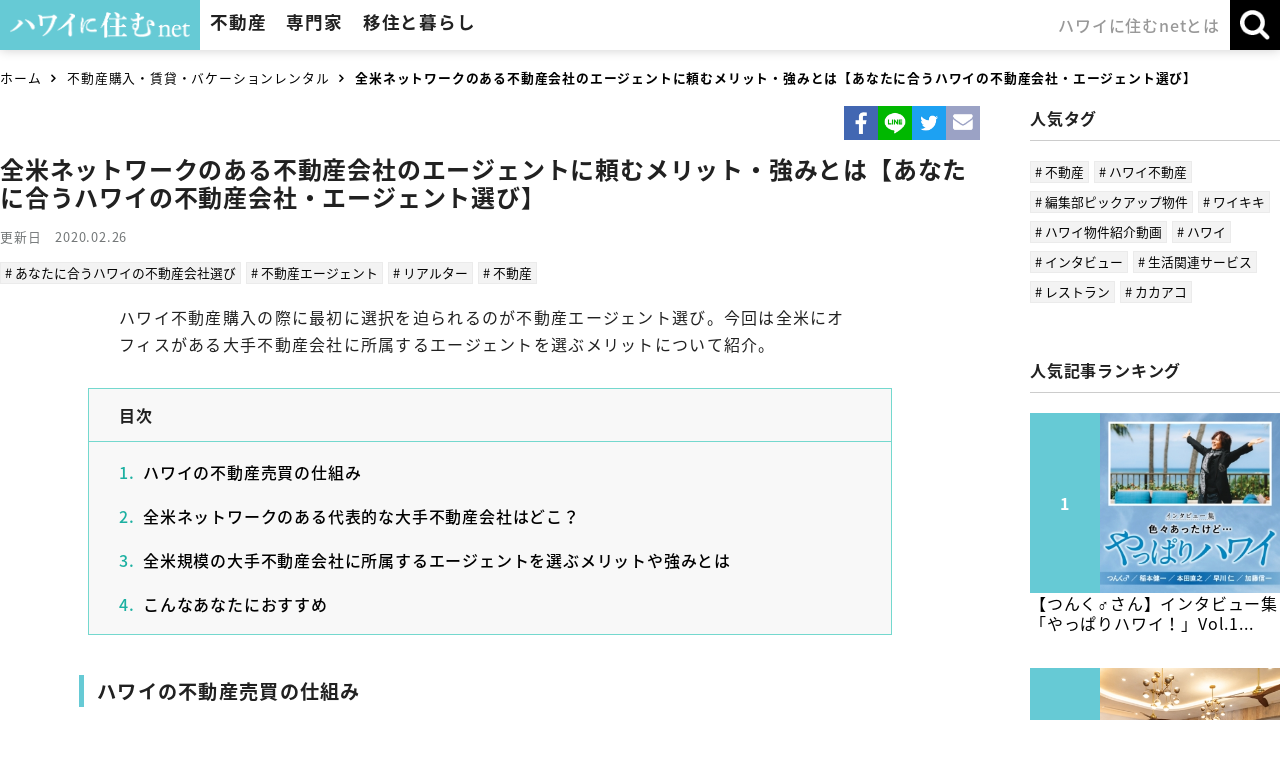

--- FILE ---
content_type: text/html; charset=UTF-8
request_url: https://hawaiinisumu.com/article/1169&view=1
body_size: 39384
content:
<!DOCTYPE html>
<html lang="ja">
<head>
<meta charset="utf-8">
<meta property="og:locale" content="ja_JP">
<meta property="og:site_name" content="ハワイに住むネット">
<meta property="og:title" content="ハワイでおすすめの日本語のできる不動産エージェント、全米大手不動産のエージェントのメリット・強みとは">
<meta property="og:type" content="article">
<meta property="og:url" content="https://hawaiinisumu.com/article/1169&view=1">
<meta property="og:image" content="https://hawaiinisumu.com/datas/article/1169/page/eyecatch/source.jpg?1632268042">
<meta property="og:description" content="ハワイの日本語のできる不動産会社・不動産エージェント一覧、全米にオフィスがある不動産会社＆所属エージェント">
<title>ハワイでおすすめの日本語のできる不動産エージェント、全米大手不動産のエージェントのメリット・強みとは</title>
<meta name="description" content="ハワイの日本語のできる不動産会社・不動産エージェント一覧、全米にオフィスがある不動産会社＆所属エージェント">
<meta name="keywords" content="ハワイ不動産,不動産エージェント,リアルター,大手不動産会社">
<meta name="viewport" content="width=device-width"><meta name="format-detection" content="telephone=no">
<meta http-equiv="X-UA-Compatible" content="IE=edge">
<meta name="skype_toolbar" content="skype_toolbar_parser_compatible">

<script type="text/javascript" src="//ajax.googleapis.com/ajax/libs/jquery/1.11.0/jquery.min.js"></script>
<script type="text/javascript" src="//ajax.googleapis.com/ajax/libs/jqueryui/1.12.1/jquery-ui.min.js"></script>
<script type="text/javascript" src="//cdnjs.cloudflare.com/ajax/libs/jquery-easing/1.3/jquery.easing.min.js"></script>
<script type="text/javascript" src="//ajax.googleapis.com/ajax/libs/jqueryui/1/i18n/jquery.ui.datepicker-ja.min.js"></script>

<link rel="shortcut icon" href="/favicon.ico">
<link rel="apple-touch-icon" href="/favicon.png">

<link href="//fonts.googleapis.com/earlyaccess/notosansjapanese.css" rel="stylesheet" />
<link href="//fonts.googleapis.com/css?family=Petit+Formal+Script" rel="stylesheet">
<link type="text/css" rel="stylesheet" href="//maxcdn.bootstrapcdn.com/font-awesome/4.6.3/css/font-awesome.min.css">
<link type="text/css" rel="stylesheet" href="//ajax.googleapis.com/ajax/libs/jqueryui/1.12.1/themes/smoothness/jquery-ui.css">

<link type="text/css" rel="stylesheet" href="/css/reset.css?2025080601" media="all">
<link type="text/css" rel="stylesheet" href="/css/common.css?2025080601" media="all">
<link type="text/css" rel="stylesheet" href="/css/common-case.css?2025080601" media="all">
<link type="text/css" rel="stylesheet" href="/css/parts.css?2025080601" media="all">
<link type="text/css" rel="stylesheet" href="/css/print.css?2025080601" media="print">
<link rel="stylesheet" type="text/css" href="/css/slick.css?2025080601"/>
<link rel="stylesheet" type="text/css" href="/css/popup_banner.css?2025080601"/>

<link type="text/css" rel="stylesheet" href="/css/hover.css" media="all">
<script type="text/javascript" src="https://cdnjs.cloudflare.com/ajax/libs/bxslider/4.2.5/jquery.bxslider.js"></script>
<script type="text/javascript" src="/js/common-case.js?2025080601"></script>
<script type="text/javascript" src="/js/popup_banner.js?2025080601"></script>
<script type="text/javascript" src="/js/lib_util.js?2025080601"></script>
<script type="text/javascript" src="/js/lib/jquery.inview.min.js?2025080601"></script>
<script type="text/javascript" src="/js/lib/slick.min.js?2025080601"></script>


<script async defer src="https://maps.googleapis.com/maps/api/js?key=AIzaSyCOQqVpqFSmFbnHVcmIdbcA8UhvJfVTMaU"></script>
<style type="text/css">
.lazy {
	opacity: 0.6;
}
</style>


<script type="text/javascript">
var DEVICE = "PC" ;

$(function(){
	$('.lazy').on('inview', function(event, isInView) {
	  if (isInView) {
	  	if($(this).css('opacity') < 1) {
	  		let src = $(this).data("src") ;
	  		var im = new Image() ;
	  		var self = this ;
	  		im.onload = function() {
			    $(self).css("background-image", "url(" + src + ")").animate({ opacity: 1 }, { duration: 700 });
			};
	  		im.src = src ;
	  	}
	  } else {
	    // element has gone out of viewport
	  }
	}) ;
});
</script>

<script type="text/javascript" src="/js/common.js?2025080601"></script>
<!-- Global site tag (gtag.js) - Google Ads: 1003629332 -->
<script async src="https://www.googletagmanager.com/gtag/js?id=UA-127057958-1"></script>
<script async src="https://www.googletagmanager.com/gtag/js?id=AW-1003629332"></script>
<script>
window.dataLayer = window.dataLayer || []; 
function gtag(){dataLayer.push(arguments);} 
gtag('js', new Date()); 

gtag('config', 'UA-127057958-1');
gtag('config', 'AW-1003629332');
</script>

</head>

<body class="article">

<div class="container">
<header class="header">
	<div class="header_inner">
		<div class="main_menu">
			<h1 class="logo_area">
				<a href="/" class="logo"><img src="/images/common/logo.png" alt="ハワイに住む"></a>
			</h1>
			<nav class="gnavi js-gnavi">
				<ul class="gnavi_list" role="navigation">
					<li class="estate js-gnavi-accodionGroup">
						<p class="gnavi_title js-gnavi-accodionSwitch">不動産</p>
						<div class="gnavi_target js-gnavi-accodionTarget">
							<section class="gnavi_inner">
								<div class="inner_top">
									<div class="title_block">
										<h3 class="title">不動産</h3>
									</div>
									<div class="list_block">
										<ul class="gnavi_inner_list type_link">
											<li><a href="/realestate/">不動産トップ</a></li>
											<li><a href="/realestate/sale/">購入物件をさがす</a></li>
											<li><a href="/realestate/time-share/">タイムシェア物件をさがす</a></li>
											<li><a href="/realestate/rent/">賃貸物件をさがす</a></li>
											<li><a href="/realestate/vacation-rental/">バケーションレンタル物件をさがす</a></li>
											<li><a href="/realestate/condo/">人気コンドミニアムリスト</a></li>
											<li><a href="/realestate/agent/">不動産会社とエージェントをさがす</a></li>
											<li class="bnr guide01"><a href="/purchase-guide/">ハワイ不動産<br class="sp_inline">購入マニュアル</a></li>
										</ul>
									</div>
								</div>
															</section>
						</div>
					</li>
					<li class="expert js-gnavi-accodionGroup">
						<p class="gnavi_title js-gnavi-accodionSwitch">専門家</p>
						<div class="gnavi_target js-gnavi-accodionTarget">
							<section class="gnavi_inner">
								<div class="inner_top">
									<div class="title_block">
										<h3 class="title">専門家</h3>
									</div>
									<div class="list_block">
										<ul class="gnavi_inner_list type_link">
											<li><a href="/lawyer/" class="category icon category6">弁護士をさがす</a></li>
											<li><a href="/specialist/" class="category icon category7">会計士・金融・投資・保険会社を探す</a></li>
											<li><a href="/medicare/" class="category icon category5">ドクター・病院をさがす</a></li>
										</ul>
									</div>
								</div>
															</section>
						</div>
					</li>
					<li class="lifestyle js-gnavi-accodionGroup">
						<p class="gnavi_title js-gnavi-accodionSwitch">移住と暮らし</p>
						<div class="gnavi_target js-gnavi-accodionTarget">
							<section class="gnavi_inner">
								<div class="inner_top">
									<div class="title_block">
										<h3 class="title">移住と暮らし</h3>
									</div>
									<div class="list_block">
										<ul class="gnavi_inner_list type_link">
											<li><a href="/school/" class="category icon category2">仕事・留学・習い事をさがす</a></li>
											<li><a href="/restaurant/" class="category icon category3">レストランをさがす</a></li>
											<li><a href="/shop/" class="category icon category8">ショップ・サロンをさがす</a></li>
											<li><a href="/lifestyle/" class="category icon category4">生活関連サービスをさがす</a></li>
											<li><a href="/tag/article/%E3%82%A4%E3%83%B3%E3%82%BF%E3%83%93%E3%83%A5%E3%83%BC" class="">ハワイ移住者・有名人インタビュー</a></li>
											<li class="bnr guide02"><a href="/life-guide/">ハワイ移住・<br class="sp_inline">生活実用ガイド</a></li>
										</ul>
									</div>
								</div>
															</section>
						</div>
					</li>
					<li class="company">
						<a href="/company/" class="gnavi_title">ハワイに住むnetとは</a>
					</li>
				</ul>
			</nav>
		</div>

		<div class="sub_menu">
			<ul class="sub_menu_list">
				<li class="search js-gnavi-accodionGroup">
					<p class="sub_menu_btn js-gnavi-accodionSwitch js-subMenuBtn">
						<span class="text open">検索</span>
						<span class="text close">閉じる</span>
					</p>
					<div class="gnavi_target js-gnavi-accodionTarget">
						<div class="sub_menu_inner left">
							<section class="search_block article">
								<div class="inner">
									<div class="title_box">
										<h3 class="title">記事・社名・氏名・キーワードなどの検索はこちら</h3>
									</div>
									<div class="content_box">
										<form action="/search/" method="get">
											<div class="form_inner">
												<input type="search" placeholder="キーワードを入力" name="keyword" class="keyword_search">
												<input type="submit" value="検&nbsp;索">
											</div>
										</form>
									</div>
								</div>
							</section>
							<section class="search_block estate">
								<a href="/realestate/sale/">
									<div class="inner">
										<div class="title_box">
											<h3 class="title">購入物件をさがす方はこちら</h3>
										</div>
									</div>
								</a>
							</section>
						</div>
											</div>
				</li>
				<li class="gnavi_btn js-gnaviBtn">
					<p class="menu"><img src="/images/common/header/btn_burger.png" alt="メニュー"></p>
					<p class="close"><img src="/images/common/header/btn_burger_close.png" alt="閉じる"></p>
				</li>
			</ul>
		</div>
	</div>
</header>


<div class="visual_area no_bg">
	<div class="visual">
		<h2 class="visual_title content_inner">全米ネットワークのある不動産会社のエージェントに頼むメリット・強みとは【あなたに合うハワイの不動産会社・エージェント選び】</h2>
	</div>
</div>


<div class="breadcrumb">
	<div class="inner">
		<ol><li><a href='/'>ホーム</a></li>
<li><a href='/article/cat/1'>不動産購入・賃貸・バケーションレンタル</a></li>
<li>全米ネットワークのある不動産会社のエージェントに頼むメリット・強みとは【あなたに合うハワイの不動産会社・エージェント選び】</li></ol>	</div>
</div>

	<div class="main_content">
		<main class="main">

			<div class="content_head">
								<div class="sns_share_area">
					<ul class="sns_share_list">
						<li class="fb">
							<a href="http://www.facebook.com/share.php?u=https%3A%2F%2Fhawaiinisumu.com%2Farticle%2F1169%26view%3D1" rel="nofollow" target="_blank"><img src="/images/common/icon_sns_fb.png" alt="Facebook"></a>
						</li>
						<li class="line">
							<a href="https://timeline.line.me/social-plugin/share?url=https%3A%2F%2Fhawaiinisumu.com%2Farticle%2F1169%26view%3D1"><img src="/images/common/icon_sns_line.png" alt="LINE"></a>
						</li>
						<li class="tw">
							<a href="https://twitter.com/share?url=https%3A%2F%2Fhawaiinisumu.com%2Farticle%2F1169%26view%3D1&text=%E3%83%8F%E3%83%AF%E3%82%A4%E3%81%A7%E3%81%8A%E3%81%99%E3%81%99%E3%82%81%E3%81%AE%E6%97%A5%E6%9C%AC%E8%AA%9E%E3%81%AE%E3%81%A7%E3%81%8D%E3%82%8B%E4%B8%8D%E5%8B%95%E7%94%A3%E3%82%A8%E3%83%BC%E3%82%B8%E3%82%A7%E3%83%B3%E3%83%88%E3%80%81%E5%85%A8%E7%B1%B3%E5%A4%A7%E6%89%8B%E4%B8%8D%E5%8B%95%E7%94%A3%E3%81%AE%E3%82%A8%E3%83%BC%E3%82%B8%E3%82%A7%E3%83%B3%E3%83%88%E3%81%AE%E3%83%A1%E3%83%AA%E3%83%83%E3%83%88%E3%83%BB%E5%BC%B7%E3%81%BF%E3%81%A8%E3%81%AF" rel="nofollow" target="_blank"><img src="/images/common/icon_sns_tw.png" alt="Twitter"></a>
						</li>
						<li class="mail">
							<a href="mailto:?subject=%E3%83%8F%E3%83%AF%E3%82%A4%E3%81%A7%E3%81%8A%E3%81%99%E3%81%99%E3%82%81%E3%81%AE%E6%97%A5%E6%9C%AC%E8%AA%9E%E3%81%AE%E3%81%A7%E3%81%8D%E3%82%8B%E4%B8%8D%E5%8B%95%E7%94%A3%E3%82%A8%E3%83%BC%E3%82%B8%E3%82%A7%E3%83%B3%E3%83%88%E3%80%81%E5%85%A8%E7%B1%B3%E5%A4%A7%E6%89%8B%E4%B8%8D%E5%8B%95%E7%94%A3%E3%81%AE%E3%82%A8%E3%83%BC%E3%82%B8%E3%82%A7%E3%83%B3%E3%83%88%E3%81%AE%E3%83%A1%E3%83%AA%E3%83%83%E3%83%88%E3%83%BB%E5%BC%B7%E3%81%BF%E3%81%A8%E3%81%AF&amp;body=https%3A%2F%2Fhawaiinisumu.com%2Farticle%2F1169%26view%3D1"><img src="/images/common/icon_sns_mail.png" alt="メール"></a>
						</li>
					</ul>
				</div>			</div>

			<section class="intro_area">
				<div class="title_block">
					<div class="inner">
						<h1 class="title">全米ネットワークのある不動産会社のエージェントに頼むメリット・強みとは【あなたに合うハワイの不動産会社・エージェント選び】</h1>
						<div class="date_box">
							<p class="date">更新日　2020.02.26</p>
						</div>
						<ul class="tag_list">
							<li><a href="/tag/article/%E3%81%82%E3%81%AA%E3%81%9F%E3%81%AB%E5%90%88%E3%81%86%E3%83%8F%E3%83%AF%E3%82%A4%E3%81%AE%E4%B8%8D%E5%8B%95%E7%94%A3%E4%BC%9A%E7%A4%BE%E9%81%B8%E3%81%B3"># あなたに合うハワイの不動産会社選び</a></li><li><a href="/tag/article/%E4%B8%8D%E5%8B%95%E7%94%A3%E3%82%A8%E3%83%BC%E3%82%B8%E3%82%A7%E3%83%B3%E3%83%88"># 不動産エージェント</a></li><li><a href="/tag/article/%E3%83%AA%E3%82%A2%E3%83%AB%E3%82%BF%E3%83%BC"># リアルター</a></li><li><a href="/tag/article/%E4%B8%8D%E5%8B%95%E7%94%A3"># 不動産</a></li>						</ul>
					</div>
				</div>
			</section>

			<p class="intro_text">			ハワイ不動産購入の際に最初に選択を迫られるのが不動産エージェント選び。今回は全米にオフィスがある大手不動産会社に所属するエージェントを選ぶメリットについて紹介。			</p>			<section class="toc_area" style="">
				<h2 class="title">目次</h2>
				<ol class="toc_list">
				</ol>
			</section>

			<article class="article_area">
				<p></p>

<h2>ハワイの不動産売買の仕組み</h2>

<p>まずハワイの不動産購入に際して、理解しておきたいのが、ハワイの不動産売買の仕組み。ハワイでは、買い手側、売り手側、それぞれにエージェントが付いて交渉を進めます。不動産エージェントは一般的に、「リアルター」と呼ばています。</p>

<p style="text-align:center"><img alt="ハワイ　不動産　エージェント　不動産会社" height="314" src="/datas/uploader/images/InfoGraphics_1.jpg" width="600" /></p>

<p>エージェントは自分の代理人。どんな「不動産会社」に所属する、どの「エージェント」を選択するか、が今後の不動産探しと交渉のカギになります。</p>

<p>さて、<span class="marker"><strong>大手不動産会社の魅力は何と言ってもそのブランド力。全米にオフィスがある不動産会社の実績の上に築かれてきた信頼と安心は、そこに所属するエージェントを選ぶ際の一番の決め手と言えるでしょう。</strong></span></p>

<h2>全米ネットワークのある代表的な大手不動産会社はどこ？</h2>

<p>日本でもなじみのあるアメリカ発で世界に広がるセンチュリー21グループや、コールドウェルバンカー、ケラーウィリアムズ社などが全米の住宅不動産を手掛ける大手不動産会社となっています。</p>

<p>全米ネットワークを持つ不動産会社にも日本語を話すエージェントが多く所属しています。大手不動産会社に所属するハワイの日本人不動産エージェントはこちら＞＞</p>

<p style="text-align:center"><a href="https://www.hawaiinisumu.com/tag/agent/%E5%85%A8%E7%B1%B3%E3%81%AB%E3%82%AA%E3%83%95%E3%82%A3%E3%82%B9%E3%81%8C%E3%81%82%E3%82%8B%E4%B8%8D%E5%8B%95%E7%94%A3%E4%BC%9A%E7%A4%BE%EF%BC%86%E6%89%80%E5%B1%9E%E3%82%A8%E3%83%BC%E3%82%B8%E3%82%A7%E3%83%B3%E3%83%88" target="_blank"><img alt="全米,大手不動産,不動産会社,エージェント" height="135" src="/datas/uploader/images/image(4).png" width="822" /></a></p>

<div aria-label="全米,大手不動産,不動産会社,エージェント image ウィジェット" contenteditable="false" role="region" tabindex="-1"></div>

<h2>全米規模の大手不動産会社に所属するエージェントを選ぶメリットや強みとは</h2>

<p>全米にオフィスがある不動産会社と所属エージェントの一番の強みは、<br />
<strong>・最新の不動産取引に関する教育、トレーニングシステムを全社規模で実施している<br />
・法律の変更などの最新情報が、会社全体で共有されている</strong><br />
など、エージェントに対して、会社からの発信やサポートが多く、リスク回避体制ができていることです。<br />
 </p>

<p>また、各種手続きに手間と時間がかかるハワイ不動産の取引においては、<br />
<strong>・取引件数が多いため、エスクロー会社、<wbr />インスペクション会社、熟練ブローカー、融資銀行、公認会計士、弁護士など取引中に利用する各種専門家たちのネットワークが広い</strong><br />
ため、リスクに強く、なにかあった時のバックアップ体制が整っていることも、大手不動産に所属するエージェントを選ぶポイントとなっています。</p>

<p><br />
さらに、大手不動産会社の魅力は、<br />
<strong>・CRM（クライアントリレーションシップマネジメント）と呼ばれる、クライアントの興味や関心に沿ったマーケティングデータをピンポイントでピックアップして届ける仕組みが整っている会社が多いこと<br />
・市場や物件の最新情報や分析データなどのマーケティング機能がグローバル規模で充実しており、ハワイ外のバイヤーもターゲットにしていること</strong><br />
実際に、東南アジアや世界の他の地域不動産を持っていたクライアントが、大手不動産のグローバルネットワークを通じて買い手を見つけ、売却した資金を元にハワイ不動産を購入した例などもあり、ハワイだけでなくグローバルに不動産投資を行いたい方にもぴったりです。<br />
 </p>

<p>加えて、<br />
<strong>・多国籍のエージェントが多数在籍しているので、日本人エージェントのみのネットワークでは入ってきづらい情報も入ってくる</strong><br />
こともアメリカの不動産会社に所属しているエージェントさんに依頼した場合のメリットです。<br />
 </p>

<p></p>

<h2>こんなあなたにおすすめ</h2>

<p>・全米ネットワークのある大手不動産会社ならではのブランドに対する信頼感や安心感を求める方<br />
・リスクを最大限回避したい方<br />
・ハワイだけなくグローバルな不動産の最新情報を入手し取引をしたい方<br />
<br />
<br />
全米ネットワークの中で仕事をバリバリこなす、そんなハワイの不動産エージェントにお話を聞いてみたい方はこちらから、エージェントを検索してみてください。＞＞</p>

<p style="text-align:center"><a href="https://www.hawaiinisumu.com/tag/agent/%E5%85%A8%E7%B1%B3%E3%81%AB%E3%82%AA%E3%83%95%E3%82%A3%E3%82%B9%E3%81%8C%E3%81%82%E3%82%8B%E4%B8%8D%E5%8B%95%E7%94%A3%E4%BC%9A%E7%A4%BE%EF%BC%86%E6%89%80%E5%B1%9E%E3%82%A8%E3%83%BC%E3%82%B8%E3%82%A7%E3%83%B3%E3%83%88" target="_blank"><img alt="全米,大手不動産,不動産会社,エージェント" height="135" src="/datas/uploader/images/image(4).png" width="822" /></a></p>
			</article>

						<section class="keyword_area" data-part="m16">
				<h3 class="title">関連キーワード</h3>
				<ul class="tag_list">
					<li><a href="/tag/article/%E4%B8%8D%E5%8B%95%E7%94%A3%E3%83%AC%E3%83%9D%E3%83%BC%E3%83%88"># 不動産レポート</a></li><li><a href="/tag/article/%E3%83%87%E3%83%BC%E3%82%BF%E3%81%A7%E8%A6%8B%E3%82%8B"># データで見る</a></li><li><a href="/tag/article/%E3%83%8F%E3%83%AF%E3%82%A4%E4%B8%8D%E5%8B%95%E7%94%A3%E5%A3%B2%E8%B2%B7%E6%8E%A8%E7%A7%BB"># ハワイ不動産売買推移</a></li><li><a href="/tag/article/%E4%B8%AD%E9%96%93%E4%BE%A1%E6%A0%BC"># 中間価格</a></li><li><a href="/tag/article/%E4%B8%8D%E5%8B%95%E7%94%A3"># 不動産</a></li><li><a href="/tag/article/%E3%82%A4%E3%83%B3%E3%83%95%E3%82%A3%E3%83%8B%E3%83%83%E3%83%88%E3%83%BB%E3%82%AA%E3%83%BC%E3%82%B7%E3%83%A3%E3%83%B3"># インフィニット・オーシャン</a></li><li><a href="/tag/article/%E8%B3%83%E8%B2%B8"># 賃貸</a></li><li><a href="/tag/article/%E4%B8%80%E6%A3%9F%E5%A4%9A%E4%BB%A3"># 一棟多代</a></li><li><a href="/tag/article/%E3%82%B9%E3%82%BF%E3%83%BC%E3%83%84%E3%82%A4%E3%83%B3%E3%82%BF%E3%83%BC%E3%83%8A%E3%82%B7%E3%83%A7%E3%83%8A%E3%83%AB%E3%83%8F%E3%83%AF%E3%82%A4"># スターツインターナショナルハワイ</a></li>				</ul>
			</section>

		</main>

		<!-- PCでのサイドバー表示箇所 -->
		<div class="pc">
			<aside class="side">
				<div class="side_content_wrap">
								<section class="side_content" data-part="s02">
				<h1 class="side_menu_title">人気タグ</h1>
				<ul class="tag_list">
					<li><a href="/tag/article/%E4%B8%8D%E5%8B%95%E7%94%A3"># 不動産</a></li><li><a href="/tag/article/%E3%83%8F%E3%83%AF%E3%82%A4%E4%B8%8D%E5%8B%95%E7%94%A3"># ハワイ不動産</a></li><li><a href="/tag/article/%E7%B7%A8%E9%9B%86%E9%83%A8%E3%83%94%E3%83%83%E3%82%AF%E3%82%A2%E3%83%83%E3%83%97%E7%89%A9%E4%BB%B6"># 編集部ピックアップ物件</a></li><li><a href="/tag/article/%E3%83%AF%E3%82%A4%E3%82%AD%E3%82%AD"># ワイキキ</a></li><li><a href="/tag/article/%E3%83%8F%E3%83%AF%E3%82%A4%E7%89%A9%E4%BB%B6%E7%B4%B9%E4%BB%8B%E5%8B%95%E7%94%BB"># ハワイ物件紹介動画</a></li><li><a href="/tag/article/%E3%83%8F%E3%83%AF%E3%82%A4"># ハワイ</a></li><li><a href="/tag/article/%E3%82%A4%E3%83%B3%E3%82%BF%E3%83%93%E3%83%A5%E3%83%BC"># インタビュー</a></li><li><a href="/tag/article/%E7%94%9F%E6%B4%BB%E9%96%A2%E9%80%A3%E3%82%B5%E3%83%BC%E3%83%93%E3%82%B9"># 生活関連サービス</a></li><li><a href="/tag/article/%E3%83%AC%E3%82%B9%E3%83%88%E3%83%A9%E3%83%B3"># レストラン</a></li><li><a href="/tag/article/%E3%82%AB%E3%82%AB%E3%82%A2%E3%82%B3"># カカアコ</a></li>				</ul>
			</section>
								<section class="side_content" data-part="s01">
				<h1 class="side_menu_title">人気記事ランキング</h1>
				<ul class="side_ranking_list">
					<li>
						<a href="/article/3060" class="link_area">
							<div class="img_block">
								<div class="square_img">
									<div class="img lazy" style="background-image:url(/datas/loading.gif);" data-src="/datas/article/3060/page/eyecatch/thumbnail.jpg?1757443575"></div>
								</div>
							</div>
							<div class="text_block">
								<p class="title">【つんく♂さん】インタビュー集「やっぱりハワイ！」Vol.1...</p>
							</div>
						</a>
					</li>
					<li>
						<a href="/article/4638" class="link_area">
							<div class="img_block">
								<div class="square_img">
									<div class="img lazy" style="background-image:url(/datas/loading.gif);" data-src="/datas/article/4638/page/eyecatch/thumbnail.jpg?1765939311"></div>
								</div>
							</div>
							<div class="text_block">
								<p class="title">ZETTON INC. CEO 長谷川 誠さんにインタビュー...</p>
							</div>
						</a>
					</li>
					<li>
						<a href="/article/4547" class="link_area">
							<div class="img_block">
								<div class="square_img">
									<div class="img lazy" style="background-image:url(/datas/loading.gif);" data-src="/datas/article/4547/page/eyecatch/thumbnail.jpg?1765939367"></div>
								</div>
							</div>
							<div class="text_block">
								<p class="title">インタビュー集【 ハワイを再発見 】松澤 寛政さん「NFL選...</p>
							</div>
						</a>
					</li>
					<li>
						<a href="/article/4491" class="link_area">
							<div class="img_block">
								<div class="square_img">
									<div class="img lazy" style="background-image:url(/datas/loading.gif);" data-src="/datas/article/4491/page/eyecatch/thumbnail.jpg?1765944521"></div>
								</div>
							</div>
							<div class="text_block">
								<p class="title">現地メディア「KAUKAU」「ハワイに住む」発！ハワイの今を...</p>
							</div>
						</a>
					</li>
			</section>
				</div>
			</aside>
		</div>

	</div>

	<div class="sub_content">
				<section class="top_news_area main_section_area" data-part="m07">
			<h3 class="center_title">合わせて読みたい記事</h3>
			<div class="inner">
				<ul class="article_list column col04">
					<li class="item">
						<a href="/article/4667" class="link_area">
								<p class="category_label">編集部レポート</p>
							<div class="square_img">
								<div class="img lazy" style="background-image:url(/datas/loading.gif);" data-src="/datas/article/4667/page/eyecatch/thumbnail.png?1765421813"></div>
							</div>
							<p class="title">【2025年11月】ハワイ不動産レポート...</p>
							<p class="date">2025.12.10</p>
						</a>
					</li>
					<li class="item">
						<a href="/article/4682" class="link_area">
								<p class="category_label">インタビュー</p>
							<div class="square_img">
								<div class="img lazy" style="background-image:url(/datas/loading.gif);" data-src="/datas/article/4682/page/eyecatch/thumbnail.jpg?1767990886"></div>
							</div>
							<p class="title">一棟多代さんがジョニー・タナベさんと対談...</p>
							<p class="date">2026.01.08</p>
						</a>
					</li>
					<li class="item">
						<a href="/article/4706" class="link_area">
								<p class="category_label">編集部レポート</p>
							<div class="square_img">
								<div class="img lazy" style="background-image:url(/datas/loading.gif);" data-src="/datas/article/4706/page/eyecatch/thumbnail.jpg?1768610313"></div>
							</div>
							<p class="title">【2025年12月】ハワイ不動産レポート...</p>
							<p class="date">2026.01.16</p>
						</a>
					</li>
					<li class="item">
						<a href="/article/4597" class="link_area">
								<p class="category_label">インタビュー</p>
							<div class="square_img">
								<div class="img lazy" style="background-image:url(/datas/loading.gif);" data-src="/datas/article/4597/page/eyecatch/thumbnail.jpg?1767980067"></div>
							</div>
							<p class="title">礼ライアンさん（インフィニットオーシャン...</p>
							<p class="date">2026.01.09</p>
						</a>
					</li>
				</ul>
			</div>
			<div class="btn_area">
				<a href="/article/cat/1" class="base_btn mini">一覧を見る</a>
			</div>
		</section>
				<section class="top_other_news_area main_section_area" data-part="m17">
			<h3 class="center_title">各カテゴリーのお知らせを見る</h3>
			<div class="inner">
				<ul class="top_other_news_list">
					<li class="category1">
						<a href="/realestate/agent/" class="link_area category icon category1">不動産会社・<br class="sp_inline">エージェント</a>
					</li>
					<li class="category6">
						<a href="/lawyer/" class="link_area category icon category6">弁護士</a>
					</li>
					<li class="category7">
						<a href="/specialist/" class="link_area category icon category7">会計士・金融・投資・保険会社</a>
					</li>
					<li class="category5">
						<a href="/medicare/" class="link_area category icon category5">ドクター・医療</a>
					</li>
					<li class="category2">
						<a href="/school/" class="link_area category icon category2">留学・就職・習い事</a>
					</li>
					<li class="category3">
						<a href="/restaurant/" class="link_area category icon category3">レストラン</a>
					</li>
					<li class="category8">
						<a href="/shop/" class="link_area category icon category8">ショップ・サロン</a>
					</li>
					<li class="category4">
						<a href="/lifestyle/" class="link_area category icon category4">生活関連サービス</a>
					</li>
				</ul>
			</div>
		</section>
	</div>
	<!-- SPでのサイドバー表示箇所 -->
	<div class="sp">
		<aside class="side">
						<section class="side_content" data-part="s02">
				<h1 class="side_menu_title">人気タグ</h1>
				<ul class="tag_list">
					<li><a href="/tag/article/%E4%B8%8D%E5%8B%95%E7%94%A3"># 不動産</a></li><li><a href="/tag/article/%E3%83%8F%E3%83%AF%E3%82%A4%E4%B8%8D%E5%8B%95%E7%94%A3"># ハワイ不動産</a></li><li><a href="/tag/article/%E7%B7%A8%E9%9B%86%E9%83%A8%E3%83%94%E3%83%83%E3%82%AF%E3%82%A2%E3%83%83%E3%83%97%E7%89%A9%E4%BB%B6"># 編集部ピックアップ物件</a></li><li><a href="/tag/article/%E3%83%AF%E3%82%A4%E3%82%AD%E3%82%AD"># ワイキキ</a></li><li><a href="/tag/article/%E3%83%8F%E3%83%AF%E3%82%A4%E7%89%A9%E4%BB%B6%E7%B4%B9%E4%BB%8B%E5%8B%95%E7%94%BB"># ハワイ物件紹介動画</a></li><li><a href="/tag/article/%E3%83%8F%E3%83%AF%E3%82%A4"># ハワイ</a></li><li><a href="/tag/article/%E3%82%A4%E3%83%B3%E3%82%BF%E3%83%93%E3%83%A5%E3%83%BC"># インタビュー</a></li><li><a href="/tag/article/%E7%94%9F%E6%B4%BB%E9%96%A2%E9%80%A3%E3%82%B5%E3%83%BC%E3%83%93%E3%82%B9"># 生活関連サービス</a></li><li><a href="/tag/article/%E3%83%AC%E3%82%B9%E3%83%88%E3%83%A9%E3%83%B3"># レストラン</a></li><li><a href="/tag/article/%E3%82%AB%E3%82%AB%E3%82%A2%E3%82%B3"># カカアコ</a></li>				</ul>
			</section>
						<section class="side_content" data-part="s01">
				<h1 class="side_menu_title">人気記事ランキング</h1>
				<ul class="side_ranking_list">
					<li>
						<a href="/article/3060" class="link_area">
							<div class="img_block">
								<div class="square_img">
									<div class="img lazy" style="background-image:url(/datas/loading.gif);" data-src="/datas/article/3060/page/eyecatch/thumbnail.jpg?1757443575"></div>
								</div>
							</div>
							<div class="text_block">
								<p class="title">【つんく♂さん】インタビュー集「やっぱりハワイ！」Vol.1...</p>
							</div>
						</a>
					</li>
					<li>
						<a href="/article/4638" class="link_area">
							<div class="img_block">
								<div class="square_img">
									<div class="img lazy" style="background-image:url(/datas/loading.gif);" data-src="/datas/article/4638/page/eyecatch/thumbnail.jpg?1765939311"></div>
								</div>
							</div>
							<div class="text_block">
								<p class="title">ZETTON INC. CEO 長谷川 誠さんにインタビュー...</p>
							</div>
						</a>
					</li>
					<li>
						<a href="/article/4547" class="link_area">
							<div class="img_block">
								<div class="square_img">
									<div class="img lazy" style="background-image:url(/datas/loading.gif);" data-src="/datas/article/4547/page/eyecatch/thumbnail.jpg?1765939367"></div>
								</div>
							</div>
							<div class="text_block">
								<p class="title">インタビュー集【 ハワイを再発見 】松澤 寛政さん「NFL選...</p>
							</div>
						</a>
					</li>
					<li>
						<a href="/article/4491" class="link_area">
							<div class="img_block">
								<div class="square_img">
									<div class="img lazy" style="background-image:url(/datas/loading.gif);" data-src="/datas/article/4491/page/eyecatch/thumbnail.jpg?1765944521"></div>
								</div>
							</div>
							<div class="text_block">
								<p class="title">現地メディア「KAUKAU」「ハワイに住む」発！ハワイの今を...</p>
							</div>
						</a>
					</li>
			</section>
		</aside>
	</div>


<div class="follow_area">
	<div class="btn_area contact estate no_bg">
		<a href="javascript:void(0);" class="base_btn contact_btn _contact" data-page="/article/1169&view=1">
			お問合せ・無料相談お申込み
		</a>
	</div>
	<div class="btn_area contact no_bg">
				<a href="javascript:void(0);" class="base_btn contact_btn _contact" data-page="/article/1169&view=1">
			お問合せ
		</a>
			</div>
	<div class="btn_area contact agent js-sp-followMenuGroup no_bg">
		<p class="base_btn search_btn js-sp-followMenuBtn">
			<span class="open">不動産会社・<br>エージェントにお問合せ</span>
			<span class="close">閉じる</span>
		</p>
		<div class="inner js-sp-followMenuTarget">
		</div>
	</div>


	<div class="btn_area search js-sp-followMenuGroup no_bg">
		<div class="base_btn search_btn red_btn js-sp-followMenuBtn">
			<span class="open">検索条件を入力する</span>
			<a href="javascript:void(0);" class="close _search_action">
				<p class="text right">この条件で検索する</p>
			</a>
		</div>
		<div class="inner js-sp-followMenuTarget">
		</div>
	</div>
	<div class="pagetop">
		<a href="#"><span class="pc_inline">ページの先頭へ</span></a>
	</div>
</div>

<footer class="footer">
	<div class="footer_inner">


		<div class="footer_content_area footer_area">
			<div class="sitemap_block">
				<div class="item">
					<dl class="sitemap_list estate js-sp-accodionGroup">
						<dt class="js-sp-accodionSwitch">不動産</dt>
						<dd class="js-sp-accodionTarget">
							<ul class="inner_list">
								<li class="main_item"><a href="/realestate/">不動産トップ</a></li>
								<li><a href="/realestate/sale/">購入物件をさがす</a></li>
								<li><a href="/realestate/time-share/">タイムシェア物件をさがす</a></li>
								<li><a href="/realestate/rent/">賃貸物件をさがす</a></li>
								<li><a href="/realestate/vacation-rental/">バケーションレンタル物件をさがす</a></li>
								<li><a href="/realestate/condo/">人気コンドミニアムリスト</a></li>
								<li><a href="/realestate/agent/">不動産会社とエージェントをさがす</a></li>
							</ul>
							<ul class="bottom_list">
								<li><a href="/purchase-guide/">ハワイ不動産購入マニュアル</a></li>
							</ul>
						</dd>
					</dl>
				</div>
				<div class="item">
					<dl class="sitemap_list expert js-sp-accodionGroup">
						<dt class="js-sp-accodionSwitch">専門家</dt>
						<dd class="js-sp-accodionTarget">
							<ul class="inner_list">
								<li><a href="/lawyer/">弁護士をさがす</a></li>
								<li><a href="/specialist/">会計士・金融・投資・保険会社を探す</a></li>
								<li><a href="/medicare/">ドクター・病院をさがす</a></li>
							</ul>
						</dd>
					</dl>
					<dl class="sitemap_list lifestyle js-sp-accodionGroup">
						<dt class="js-sp-accodionSwitch">移住と暮らし</dt>
						<dd class="js-sp-accodionTarget">
							<ul class="inner_list">
								<li><a href="/school/">仕事・留学・習い事をさがす</a></li>
								<li><a href="/restaurant/">レストランをさがす</a></li>
								<li><a href="/shop/">ショップ・サロンをさがす</a></li>
								<li><a href="/lifestyle/">生活関連サービスをさがす</a></li>
								<li><a href="/tag/article/%E3%82%A4%E3%83%B3%E3%82%BF%E3%83%93%E3%83%A5%E3%83%BC">ハワイ移住者・有名人インタビュー</a></li>
							</ul>
							<ul class="bottom_list">
								<li><a href="/life-guide/">ハワイ移住・生活実用ガイド</a></li>
							</ul>
						</dd>
					</dl>
				</div>
			</div>
			<div class="benefits_block">


				<div class="bnr_box">
					<ul class="bnr_list">
						<li><a href="https://www.kaukauhawaii.com/" target="_blank"><img src="/images/common/footer/bnr_footer01.png" alt="ハワイ現地発行「お得なクーポン」掲載フリーペーパーKAUKAU"></a></li>
						<li><a href="https://www.amazon.co.jp/dp/B012A403M8" target="_blank"><img src="/images/common/footer/bnr_footer02.png" alt="HAWAIIに住むように暮らす"></a></li>
						<li><a href="https://www.facebook.com/HawaiiNiSumu" target="_blank"><img src="/images/common/footer/bnr_footer03.png" alt="facebook「ハワイに住む」公式アカウント"></a></li>
						<li><a href="https://www.instagram.com/hawaiinisumu/" target="_blank"><img src="/images/common/footer/bnr_footer05.png" alt="instagram「ハワイに住む」公式アカウント" width="275"></a></li>
					</ul>
				</div>
			</div>
		</div>

		<div class="footer_bottom_area footer_area">
			<ul class="link_list">
				<li><a href="/company/">会社概要</a></li>
				<li><a href="/recruit/">採用情報</a></li>
				<li><a href="javascript:void(0);" class="_contact_site">弊社編集部へのお問合せ</a></li>
				<li><a href="/terms-policy/">利用規約</a></li>
			</ul>
			<ul class="sns_list">
				<li><a href="https://www.facebook.com/HawaiiNiSumu" target="_blank"><img src="/images/common/footer/icon_footer_sns_fb_2.png" alt="Facebook"></a></li>
				<li><a href="https://twitter.com/hawaiinisumu1" target="_blank"><img src="/images/common/footer/icon_footer_sns_x.png" alt="X" style="width: 21px;"></a></li>
				<li><a href="https://www.instagram.com/hawaiinisumu/" target="_blank"><img src="/images/common/footer/icon_footer_sns_instagram.png" alt="Instagram"></a></li>
			</ul>
		</div>

		<div class="copyright_area footer_area">
			<div class="logo_block">
				<a href="/" class="logo"><img src="/images/common/logo.png" alt="ハワイに住む"></a>
			</div>
			<small class="copyright">Copyright(C) ハワイに住むnet All Rights Reserved.</small>
		</div>

	</div>
</footer>

</div>
<script type="text/javascript" src="/js/front_common.js?20190125"></script>
<script src="https://cdnjs.cloudflare.com/ajax/libs/object-fit-images/3.2.3/ofi.js"></script>
<script>objectFitImages();</script><script type="text/javascript">
function createToc(targetClassName){//目次自動生成
  var h2ID = 0;
  $("."+targetClassName+" *").each(function(index, el) {
   var text = $(this).text();
   $(this).attr("id" , targetClassName+index)
   if(this.nodeName == "H2") {
    h2ID = index;
    $(".toc_list").append('<li id="toc_list'+index+'"><a href="#'+targetClassName+index+'">'+text+'</a></li>');
   } else if(this.nodeName == "H3") {
    if($(".toc_list #toc_list"+h2ID).find(".toc_inner_list").length){
     $(".toc_list #toc_list"+h2ID).find(".toc_inner_list").append('<li><a href="#'+targetClassName+index+'">'+text+'</a></li>')
    } else {
     $(".toc_list #toc_list"+h2ID).append('<ol class="toc_inner_list"><li><a href="#'+targetClassName+index+'">'+text+'</a></li></</ol>');
    }
   }
  });
 }
 createToc("article_area")//目次を生成する領域の外枠についてるクラス名
</script>
</body>
</html>


--- FILE ---
content_type: text/javascript
request_url: https://hawaiinisumu.com/js/common.js?2025080601
body_size: 17713
content:
$(function() {

	var body_all = $('body');
	var header = $('.header');
	var follow = $('.follow_area');
	var headerH;
	var footerH = $("footer").outerHeight();

/* +--------------------------------------------------------+
	セレクトボックス初期値の色変更
-- +--------------------------------------------------------+ */
$("select:not([name='pr_l']):not([name='pr_h']):not([name='sort'])").each(function() {
	var selectOption = $(this).children();
	for (var i = 0; i < selectOption.length; i++) {
		if (selectOption.eq(i).val() == '') {
			var initialText = selectOption.eq(i).text();
			console.log(initialText);
		}
	}
	var p = $("<p class='initial_text'>" + initialText + "</p>");
	var parent = $(this).parent();
	parent.append(p);
	if($(this).val() == '') {
		$(this).nextAll($('.initial_text')).show();
	} else {
		$(this).nextAll($('.initial_text')).hide();
	}
});

$("select:not([name='pr_l']):not([name='pr_h']):not([name='sort'])").change(function() {
	if($(this).val() == '') {
		$(this).nextAll($('.initial_text')).show();
	} else {
		$(this).nextAll($('.initial_text')).hide();
	}
});

/* +--------------------------------------------------------+
	画像のロールオーバー
-- +--------------------------------------------------------+ */
	var images = $("img");
	for(var i=0; i < images.length; i++) {
		if(images.eq(i).attr("src").match("_off.")) {
			$("img").eq(i).hover(function() {
				$(this).attr('src', $(this).attr("src").replace("_off.", "_on."));
			}, function() {
				$(this).attr('src', $(this).attr("src").replace("_on.", "_off."));
			});
		}
	}

	var hoverItemAll = $('.js-hoverItem *');
	var notHoverItem = '.tag_list.link_list, .tag_list.link_list *, .agent_block, .agent_block *';
	var $current_master_hover_elment = null ;
	var master_hover_through = false ;

	$('.js-hoverItem').hover(
		function() {
			$current_master_hover_elment = $(this) ;
			if (master_hover_through) return ;
			master_hover_exec() ;
		}, function() {
			$current_master_hover_elment = null ;
			master_hover_out_exec() ;
		}
	);
	$(notHoverItem).hover(
		function() {
			master_hover_through = true ;
			master_hover_out_exec() ;
		}, function() {
			master_hover_through = false ;
			if ($current_master_hover_elment) master_hover_exec() ;
		}
	);

	var hoverTimer1 = null;
	var hoverTimer2 = null;
	function master_hover_exec() {
		var hoverArea = $current_master_hover_elment;
		var hoverItem = $('*', $current_master_hover_elment).not(notHoverItem);
		if (hoverTimer1) clearTimeout(hoverTimer1);
		hoverTimer1 = setTimeout(function() {
			$(hoverItemAll).removeClass('hover');
			$(hoverItem).addClass('hover');
		}, 10);
	}
	function master_hover_out_exec() {
		if (hoverTimer1) clearTimeout(hoverTimer1);
		$(hoverItemAll).removeClass('hover');
	}
	function sub_hover_exec() {
		if (hoverTimer1) clearTimeout(hoverTimer1);
		if (hoverTimer2) clearTimeout(hoverTimer2);
		hoverTimer2 = setTimeout(function() {
			$(hoverItemAll).removeClass('hover');
		}, 10);
	}
	function sub_hover_out_exec() {
		if (hoverTimer2) clearTimeout(hoverTimer2);
	}

/* +--------------------------------------------------------+
	ページ内リンクのスムーススクロール
-- +--------------------------------------------------------+ */
	//ページ内リンクのスクロール
	var speed = 800;	//ページ内スクロールの速度
	$('a[href^="#"]').click(function() {
		if(!$(this).hasClass("nolink")){
			var href= $(this).attr("href");
			var target = $(href == "#" || href == "" ? 'html' : href);
			var position = target.offset().top -70;
			$('body,html').animate({scrollTop:position}, speed, 'swing');
		}
		return false;
	});

/* +--------------------------------------------------------+
	headerの高さ以上の量のスクロールを取得
-- +--------------------------------------------------------+ */
	function menuScroll(){
		headerH = header.outerHeight();
		if($(window).scrollTop() >= headerH) {
			body_all.addClass('scroll');
		}else{
			body_all.removeClass('scroll');
		}
	}


/* +--------------------------------------------------------+
	PAGETOPのフェードイン
-- +--------------------------------------------------------+ */
	function followFade(){
		headerH = header.outerHeight();
		var footerTop = $("footer").offset().top - $(window).outerHeight() - 0;
		if($(window).scrollTop() >= headerH && $(window).scrollTop() <  footerTop) {
			follow.fadeIn();
		}else{
			if( !$(".js-sp-followMenuGroup").hasClass("active") ){
				follow.fadeOut();
			}
		}
	}


/* +--------------------------------------------------------+
	design_select
-- +--------------------------------------------------------+ */
	$(".js-designSelect").each(function(){
		$(this).prepend('<p class="js-designSelectText">');
		$(this).find(".js-designSelectText").text($('option:selected' , this).text());
	});

	$(".js-designSelect select").change(function(){
		$(this).siblings(".js-designSelectText").text($('option:selected' , this).text());
	});


/* +--------------------------------------------------------+
	モーダル
-- +--------------------------------------------------------+ */
/* sample
$(".js-hoge").on("click" , function(){
	$(this).jQModal($(".hidden_area .modal_content").clone());
});
*/
jQuery.fn.jQModal = function(element, config){
	config = jQuery.extend({
		cssClass  : "", //modalBox に振りたいクラス名
		fadeSpeed  : "600", //フェードインアウトの速度
		EasingType : "linear", //
		closeName : "Close"
	} , config);

	//初期設定
	var currentScrollY;

	var lib = {
		setModal:function(){
			currentScrollY = $( window ).scrollTop();
			if (window.matchMedia( '(min-width: 769px)' ).matches) { //切り替える画面サイズ
				$("html").css({"overflow":"hidden"});
			} else {//モバイル環境の場合
				$(".container").css({"position":"fixed"});
			}

			$("body").append("<div class='overLayer' ><div class='modalBox "+config.cssClass+ "'></div>" , "<div class='close spClose'>×</div></div>");
			$(".modalBox").append("<div class='modalBoxContents'></div><div class='popup_close_box'><button class='base_btn popup_close_btn inline'>" + config.closeName +"</button></div>" , "<div class='close pc'>×</div>");
			$(".overLayer").fadeIn(config.fadeSpeed).css({"display":"flex"});
			$(".modalBoxContents").html(element);
		},
		removeModal:function(){

			$(".overLayer , .modalBox, .spClose").fadeOut(config.fadeSpeed , function(){
				$(".overLayer , .modalBox , .spClose").remove();
			});

			if (window.matchMedia( '(min-width: 769px)' ).matches) { //切り替える画面サイズ
				$("html").css({"overflow":"auto"});
			} else {//モバイル環境の場合
				$(".container").css({"position":"relative"});
			}
			$( 'html, body' ).prop( { scrollTop: currentScrollY } );
		}

	};

	lib.setModal();

	$(".modalBox .close , .popup_close_btn , .overLayer , .spClose").click(function() {
		lib.removeModal();
	});

	$(".modalBox").on("click" , function(event){
		event.stopPropagation();
	});

};

/* +--------------------------------------------------------+
		タブ切り替え
-- +--------------------------------------------------------+ */
//シンプルなほう
$(".js-tabSwitch .item").on("click" , function(){
	var target = $(this).closest(".js-tabGroup").find(".js-tabSwitch .item");
	var Index = target.index(this);
	target.removeClass('active').eq(Index).addClass('active');
	$(this).closest(".js-tabGroup").find(".js-tabTarget").hide().eq(Index).fadeIn();
});

//飛び石も出来るバージョン
$(".js-tabSwitchStep .item").on("click" , function(){
	var target = $(this).closest(".js-tabGroup").find(".js-tabSwitchStep .item");
	var Index = target.index(this);
	target.removeClass('active').eq(Index).addClass('active');
	$(this).closest(".js-tabGroup").find(".js-tabTarget").hide().each(function(){
		if( $(this).attr("data-tabset") == Index ){
			$(this).fadeIn();
		}
	});
});

/* +--------------------------------------------------------+
	アコーディオン
-- +--------------------------------------------------------+ */
	$(".js-accodionRadioSwitch").on("click" , function(){
		var self = $(this);
		var target = $(self).closest(".js-accodionRadioGroup").find(".js-accodionRadioTarget");
		$(".js-accodionRadioTarget").not(target).stop(true).slideUp(400 , function(){
			$(target).stop(true).slideDown(400);
		});
	});

	$(".js-accodionSwitch").on("click" , function(){
		var target = $(this).closest(".js-accodionGroup").find(".js-accodionTarget");
		$(this).closest(".js-accodionGroup").find(".js-accodionSwitch").toggleClass("active");
		$(target).stop(true).slideToggle(400);
	});

/* +--------------------------------------------------------+
	hoverでコメント表示
-- +--------------------------------------------------------+ */

$(window).on('load resize', function() {
	// PCのみ適用
	if(window.matchMedia('(min-width:736px)').matches) {

		$('.js-hoverAccodionSwitch').hover(
			function() {
				var target = $(this).closest(".js-hoverAccodionGroup").find(".js-hoverAccodionTarget");
				$(this).closest(".js-hoverAccodionGroup").find(".js-hoverAccodionSwitch").toggleClass("active");
				$(target).stop(true).slideDown(400);
			},
			function() {
				var target = $(this).closest(".js-hoverAccodionGroup").find(".js-hoverAccodionTarget");
				$(this).closest(".js-hoverAccodionGroup").find(".js-hoverAccodionSwitch").toggleClass("active");
				$(target).stop(true).slideUp(400);
			}
		);

	}
});

	/* +--------------------------------------------------------+
		トップのメニュー開閉
	-- +--------------------------------------------------------+ */
	$(".js-gnaviBtn").on("click" , function(){
		$("body").toggleClass("menu_open");

		if ($("body").hasClass("menu_open")) {
			$(".gnavi_title").remove("active") ;
			$(".gnavi_target").slideUp() ;
		}
	});

	/* +--------------------------------------------------------+
		トップのメニュー開閉2
	-- +--------------------------------------------------------+ */
	$(".js-gnavi-accodionSwitch").on("click" , function() {
		var btn = $(this);

		$current_accodion_switch = btn ;

		var target = $(btn).closest(".js-gnavi-accodionGroup").find(".js-gnavi-accodionTarget");
		if( $(btn).hasClass('active') ) {
			// 閉じる処理を共通化
			GnaviAccodionGroup() ;
			// $(btn).closest(".js-gnavi-accodionGroup").find(".js-gnavi-accodionSwitch").removeClass("active");
			// $(target).stop(true).slideUp(300);
		} else if( $('.js-gnavi-accodionSwitch.active').length ) {
			$(".js-gnavi-accodionSwitch").removeClass("active");
			$(".js-gnavi-accodionTarget").stop(true).slideUp(300)
			setTimeout(function() {
				$(btn).closest(".js-gnavi-accodionGroup").find(".js-gnavi-accodionSwitch").addClass("active");
				$(target).stop(true).slideDown(300);
			}, 300);
		} else {
			$(btn).closest(".js-gnavi-accodionGroup").find(".js-gnavi-accodionSwitch").addClass("active");
			$(target).stop(true).slideDown(300);
		}

		return false ;
	}) ;

	/* +--------------------------------------------------------+
		記事内のテーブル幅を100%へ変更
	-- +--------------------------------------------------------+ */

for(var i = 0; $('.article_area table').length > i; i++) {
	$('.article_area table:eq('+ i + ')').css('width', '100%');
}

	/* +--------------------------------------------------------+
		サムネイルクリックでメイン画像切り替え
	-- +--------------------------------------------------------+ */

	function thumChange(self) {
		var pass = $(self).find('.img').css('background-image');
		var caption = $(self).find('.img').attr('data-caption');
		var target = $(self).closest('.js-thumChangeGroup').find('.js-thumChangeImg');
		$(target).find('.img').css('background-image', pass);
		$(target).find('.caption_text').hide();
		if( caption ) {
			if(window.matchMedia('(max-width:736px)').matches) {
				$(target).find('.caption_text').hide() ;
			} else {
				$(target).find('.caption_text').text(caption);
				$(target).find('.caption_text').show() ;
			}
		}
	}

	var self = $('.js-thumChangeGroup .js-thumChangeSwitch').first();
	$(self).addClass('active');
	thumChange(self);

	$('.js-thumChangeSwitch').click(function() {
		if($(this).not('.active')) {
			$(this).closest(".js-thumChangeGroup").find(".js-thumChangeSwitch").removeClass('active');
			$(this).addClass('active');
			self = $(this);
			thumChange(self);
		}
	});

/* +--------------------------------------------------------+
-- +--------------------------------------------------------+ */

	// SPでは未スクロール状態でページ下部のボタンを表示する
	if(window.matchMedia('(max-width:736px)').matches) {
		follow.fadeIn();
	} else {
		$(window).scroll(function (event) {
			menuScroll();
			followFade();
		});
	}

$(".js-sp-followMenuTarget").bind('mousewheel', function(e, d) {
    var t = $(this);
    if (d > 0 && t.scrollTop() === 0) {
        e.preventDefault();
        	console.log(d)

    }
    else {
        if (d < 0 && (t.scrollTop() == t.get(0).scrollHeight - t.innerHeight())) {
            e.preventDefault();
        	console.log(e)

        }
    }
});

	var currentWidth = window.innerWidth;
	var timer = false;
	$(window).resize(function() {
		if (timer !== false) {
			clearTimeout(timer);
		}
		timer = setTimeout(function() {
			if (currentWidth == window.innerWidth) {
				// ウインドウ横幅が変わっていないため処理をキャンセル。
				return;
			}
			// ↓ここに処理



			// ↑ここまでに処理
			// 最後に横幅を更新
			currentWidth = window.innerWidth;
		}, 200);
	});


	/* +--------------------------------------------------------+
		サイドメニュー追従
	-- +--------------------------------------------------------+ */
	if($(".side").length){

		var headerHeight = $(".header").outerHeight() +20;
		var fixFooterHeight = $(".follow_area").outerHeight();
		var windowHeight = $(window).outerHeight();
		var sideDefaultPosition = $(".side").offset().top;
		var side = $(".side_content_wrap");
		var subContent = $(".sub_content");
		var mainContent = $(".main");

		$(window).scroll(function () {
			var sideEndPoint = subContent.offset().top;
			var mainContentHeight = mainContent.outerHeight();
			var sideContentHeight = side.outerHeight();
			if(sideContentHeight < mainContentHeight){

				if(windowHeight < sideContentHeight){// ウインドウの高さよりサイドが長い(画面からはみ出る)
					var dispSidePositon = sideContentHeight - windowHeight;
					var sideStartPoint = (dispSidePositon  + sideDefaultPosition)
					var scrollEndPoint = sideEndPoint - windowHeight;

					if(sideStartPoint < $(window).scrollTop() && $(window).scrollTop()  < scrollEndPoint ) {
						$(".side_content_wrap").css({
							position:"fixed",
							top:(dispSidePositon*-1) - fixFooterHeight,
						});
					} else if($(window).scrollTop() > scrollEndPoint ) {
						var endOverPoint = dispSidePositon  - (scrollEndPoint - $(window).scrollTop()) ;
						$(".side_content_wrap").css({
							position:"fixed",
							top: (endOverPoint*-1) - fixFooterHeight,
						});
					} else {
						$(".side_content_wrap").css({
							position:"relative",
							top:0 ,
						});
					}

				} else { // ウインドウの高さよりサイドが短い(画面内に収まる)
					var dispSidePositon = sideContentHeight - windowHeight;
					var scrollStartPoint = sideDefaultPosition - headerHeight;
					var scrollEndPoint = sideEndPoint - sideContentHeight - fixFooterHeight - headerHeight;

					if(scrollStartPoint < $(window).scrollTop() && $(window).scrollTop()  < scrollEndPoint ) {
						$(".side_content_wrap").css({
							position:"fixed",
							top: headerHeight ,
						});
					} else if($(window).scrollTop() > scrollEndPoint ) {

						var mainContentHeight = $(".main_content").outerHeight();
						$(".side_content_wrap").css({
							position:"absolute",
							top: ( mainContentHeight ) - (sideContentHeight) - fixFooterHeight,
						});
					} else {
						$(".side_content_wrap").css({
							position:"relative",
							top:0 ,
						});
					}

				}
			}
		});

	}

});



// var slider_y = 0 ;
// $(document).on("touchstart", ".js-commonSlider", function(event) {
// 	event.preventDefault() ;

// 	slider_y = event.originalEvent.pageY ;
// }) ;
// $(document).on("touchmove", ".js-commonSlider", function(event) {
// 	event.preventDefault() ;

// 	var y = $(window).scrollTop() + slider_y - event.originalEvent.pageY ;

// 	$(window).scrollTop(y) ;
// }) ;

// $(document).on("click", ".js-commonSlider a", function(event) {
// 	if ($(this).attr("target") == "_blank") return true ;

// 	event.preventDefault() ;

// 	location.href = $(this).attr("href") ;
// }) ;

/**
 * 上部にあるグローバルメニューをメニュー以外の場所をクリックすると閉じるように変更
 */
var $current_accodion_switch = null ;		// クリックされたメニュー項目、ストック用
if (DEVICE == "PC" || DEVICE=="IPAD") {
	$(document).on("click touchstart", function(event) {
			if (!$current_accodion_switch) return true ;

			var target = $(event.target) ;
			$element = target.parents("header") ;
			if ($element.length) return true ;

			GnaviAccodionGroup() ;
		}) ;
}

/**
 * 上部にあるグローバルメニューを閉じる
 * 共通化のためfunctionにしました
 */
function GnaviAccodionGroup() {
	var target = $current_accodion_switch.closest(".js-gnavi-accodionGroup").find(".js-gnavi-accodionTarget") ;
	$current_accodion_switch.closest(".js-gnavi-accodionGroup").find(".js-gnavi-accodionSwitch").removeClass("active") ;
	$(target).stop($current_accodion_switch[0]).slideUp(300) ;

	$current_accodion_switch = null ;
}
